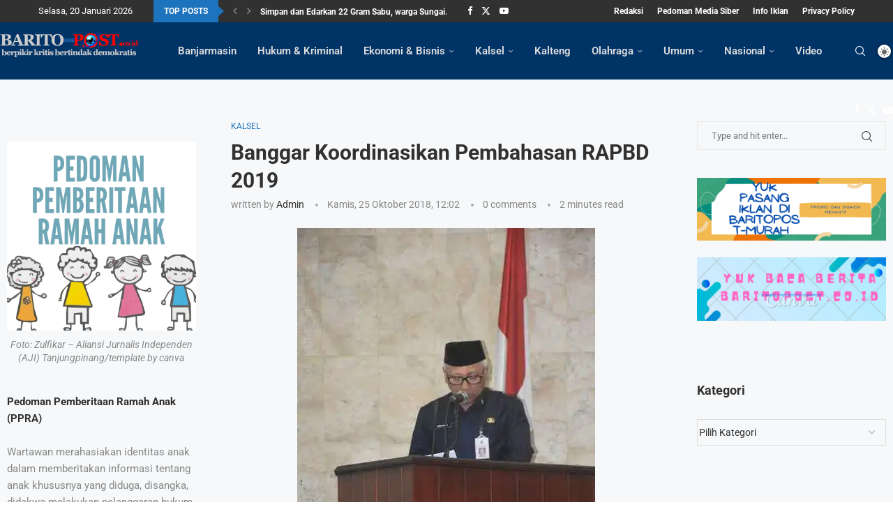

--- FILE ---
content_type: text/html; charset=utf-8
request_url: https://www.google.com/recaptcha/api2/aframe
body_size: 267
content:
<!DOCTYPE HTML><html><head><meta http-equiv="content-type" content="text/html; charset=UTF-8"></head><body><script nonce="cueuKnQzQio0JMk9jVj4lQ">/** Anti-fraud and anti-abuse applications only. See google.com/recaptcha */ try{var clients={'sodar':'https://pagead2.googlesyndication.com/pagead/sodar?'};window.addEventListener("message",function(a){try{if(a.source===window.parent){var b=JSON.parse(a.data);var c=clients[b['id']];if(c){var d=document.createElement('img');d.src=c+b['params']+'&rc='+(localStorage.getItem("rc::a")?sessionStorage.getItem("rc::b"):"");window.document.body.appendChild(d);sessionStorage.setItem("rc::e",parseInt(sessionStorage.getItem("rc::e")||0)+1);localStorage.setItem("rc::h",'1768862577065');}}}catch(b){}});window.parent.postMessage("_grecaptcha_ready", "*");}catch(b){}</script></body></html>

--- FILE ---
content_type: application/javascript; charset=utf-8
request_url: https://fundingchoicesmessages.google.com/f/AGSKWxVVA8o7P79L0nlcHpZAkLoM0dV0dYBJlHN5TTzW78DkoRDjYxlxvdYmvuPdHNVvkYqkeI1dY52j5CLFwlSkPNW5XhGaz5BAv38PD7MiRwVhaQ461ZwJwh7_3BrgrTXQiJ4kPQN0UFgloiDpSzyBnwSafXnAlNzi8T4tRdlsG83PxogcEil7Yqbq6inR/__platform_ads..com/advs-=adcode&/ads/ads./ignite.partnerembed.js
body_size: -1291
content:
window['a5ea846a-0c5c-4d9c-bb85-fd4eb7a34554'] = true;